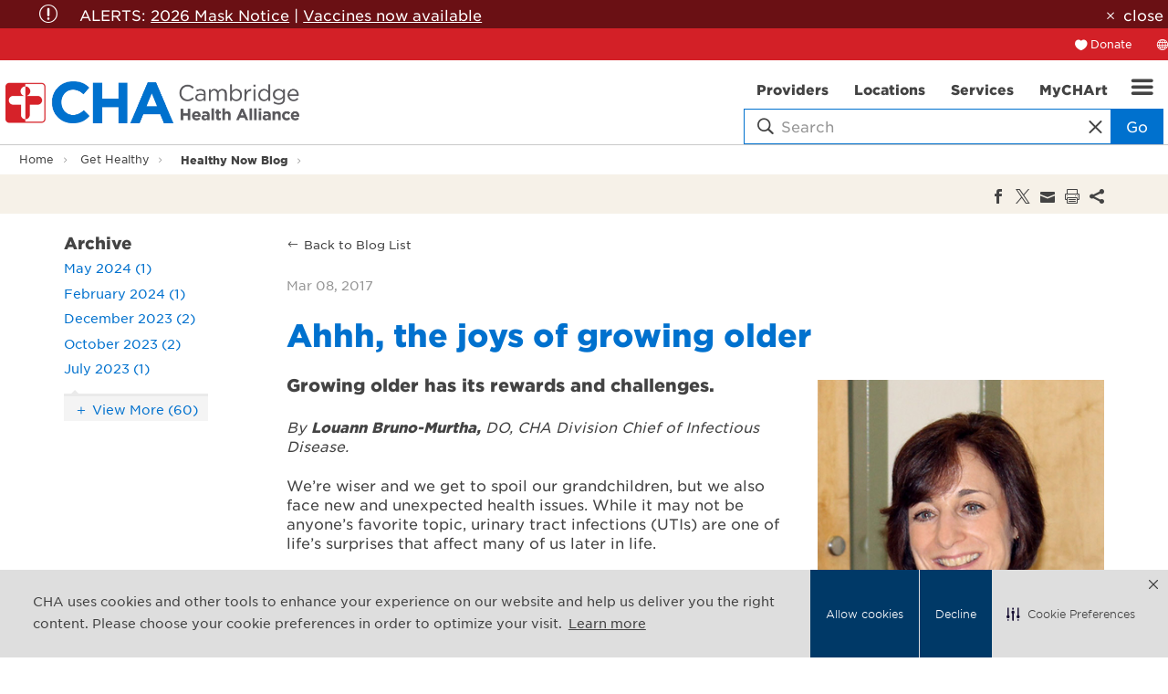

--- FILE ---
content_type: text/html; charset=utf-8
request_url: https://www.challiance.org/get-healthy/healthy-now-blog/healthy-now-blog/2017/03/ahhh-the-joys-of-growing-older
body_size: 77404
content:


<!DOCTYPE html>
<html id="htmlTag" xmlns="http://www.w3.org/1999/xhtml" lang="en">
<head id="Head1">
    <!--Copyright Bridgeline Digital, Inc. An unpublished work created in 2009. All rights reserved. This software contains the confidential and trade secret information of Bridgeline Digital, Inc. ("Bridgeline").  Copying, distribution or disclosure without Bridgeline's express written permission is prohibited-->
    <title>Healthy Now Blog Post</title>
<!-- After adding this script, call setConsentBannerParams({uuid: <unique id> }) to set unique ID for a customer.  -->
<script>
(function () {
	var s = document.createElement('script');
	s.src = 'https://cdn-prod.securiti.ai/consent/cookie-consent-sdk-loader.js';
	s.setAttribute('data-tenant-uuid', 'cd8a32c4-9d34-4287-ad62-e6ef21c070e0');
	s.setAttribute('data-domain-uuid', '5e84afe3-8424-48c4-b30e-08dc83f5d15e');
	s.setAttribute('data-backend-url', 'https://app.securiti.ai');
	s.setAttribute('data-skip-css', 'false');
	s.defer = true;
	var parent_node = document.head || document.body;
	parent_node.appendChild(s);
})()
</script><!--CODE TO ADD THE CHA LOGO AS THUMBNAIL OPTION-->
<meta property="og:image" content="https://www.challiance.org/Image%20Library/content-images/logo-sm.png" /><meta name="description" content="Learn more about Healthy Now Blog Post at challiance.org" />
<link media="ALL" rel="stylesheet" type="text/css" href="/Style%20Library/css/main.css?v=639038478340000000" />
<link media="ALL" rel="stylesheet" type="text/css" href="/Style%20Library/Unassigned/searchbox.css?v=638638938214895632" />
<link href="https://www.challiance.org/get-healthy/healthy-now-blog/healthy-now-blog/2017/03/ahhh-the-joys-of-growing-older" rel="canonical" /><script type="text/javascript" src="https://ajax.googleapis.com/ajax/libs/jquery/1.9.1/jquery.min.js"></script>
<script type="text/javascript" src="https://ajax.googleapis.com/ajax/libs/jqueryui/1.9.1/jquery-ui.min.js"></script>
<script type="text/javascript" src="/js/CustomTrackingScript.js?v=638663280480000000"></script>
<script type="text/javascript" src="/Script%20Library/front-end/frontEnd-min.js?v=639038478340000000"></script>
<script type="text/javascript">
//<![CDATA[
var publicSiteUrl='https://www.challiance.org/';
var editorContext='SiteEditor';
var basePageType='basepage';
var pageState='View';
var jSpinnerUrl='/iapps_images/spinner.gif';
var jRotatingCube='/iapps_images/loading-spinner.gif';
var jWebApiRoutePath='api';
var PageId='2737051e-4702-46fa-a966-439ad4e44ea2';
var WorkflowId='';
var ReferrerTypeId='8';
var ReferrerUrl='get-healthy/healthy-now-blog/healthy-now-blog-post';

var siteId = '8039ce09-e7da-47e1-bcec-df96b5e411f4';var swgif = '/Tracking/WebPageEventLogger.axd';
//]]>
</script>
<!-- Global site tag (gtag.js) - Google Analytics -->
<script async src="https://www.googletagmanager.com/gtag/js?id=UA-29729015-1"></script>
<script>
  window.dataLayer = window.dataLayer || [];
  function gtag(){dataLayer.push(arguments);}
  gtag('js', new Date());
 
  gtag('config', 'UA-29729015-1');
</script><script type="text/javascript">
  window.woorankAssistantOptions = window.woorankAssistantOptions || {};
  window.woorankAssistantOptions.url = 'challiance.org';
  window.woorankAssistantOptions.assistantPublicKey = '67afe1dbe99f8955dda70375ebbce824';
  window.woorankAssistantOptions.collectWebVitals = true;
  (function() {
    var wl = document.createElement('script'); wl.type = 'text/javascript'; wl.async = true;
    wl.src = 'https://assistant.woorank.com/hydra/assistantLoader.latest.js';
    var s = document.getElementsByTagName('script')[0]; s.parentNode.insertBefore(wl, s);
  })();
</script><!-- Google Tag Manager -->
<script>(function(w,d,s,l,i){w[l]=w[l]||[];w[l].push({'gtm.start':
new Date().getTime(),event:'gtm.js'});var f=d.getElementsByTagName(s)[0],
j=d.createElement(s),dl=l!='dataLayer'?'&l='+l:'';j.async=true;j.src=
'https://www.googletagmanager.com/gtm.js?id='+i+dl;f.parentNode.insertBefore(j,f);
})(window,document,'script','dataLayer','GTM-T9B2XM');</script>
<!-- End Google Tag Manager --><meta name="viewport" content="width=device-width, initial-scale=1" /><meta name="apple-mobile-web-app-capable" content="yes" /><meta name="apple-mobile-web-app-status-bar-style" content="black" /><meta name="apple-mobile-web-app-title" content="Web Starter Kit" /><meta name="msapplication-TileImage" content="Image Library/template-images/touch/ms-touch-icon-144x144-precomposed.png" /><meta name="msapplication-TileColor" content="#3372DF" /><script type="text/javascript" src="//platform-api.sharethis.com/js/sharethis.js#property=5a6a1b6f0b4e3b0013705164&product=custom-share-buttons" async="async"></script></head>
<body id="bodyTag">
    <!-- Begin Constant Contact Active Forms --><!-- OLD CODE
<script> var _ctct_m = "09f04efacaaa078313522ba1ae981cd1"; </script>
<script id="signupScript" src="//static.ctctcdn.com/js/signup-form-widget/current/signup-form-widget.min.js" async defer></script>-->
<!-- End Constant Contact Active Forms -->
<!-- NEW CODE Added 2021.10.29-->
<!-- Begin Constant Contact Active Forms -->
<script> var _ctct_m = "09f04efacaaa078313522ba1ae981cd1"; </script>
<script id="signupScript" src="//static.ctctcdn.com/js/signup-form-widget/current/signup-form-widget.min.js" async defer></script>
<!-- End Constant Contact Active Forms --><!-- Begin Constant Contact Active Forms -->
<script> var _ctct_m = "fb97decfd2cfdd15f38bec902a1d622c"; </script>
<script id="signupScript" src="//static.ctctcdn.com/js/signup-form-widget/current/signup-form-widget.min.js" async defer></script>
<!-- End Constant Contact Active Forms --><!-- Google Tag Manager (noscript) -->
<noscript><iframe src="https://www.googletagmanager.com/ns.html?id=GTM-T9B2XM"
height="0" width="0" style="display:none;visibility:hidden"></iframe></noscript>
<!-- End Google Tag Manager (noscript) -->
    
    <form method="post" action="/get-healthy/healthy-now-blog/healthy-now-blog/2017/03/ahhh-the-joys-of-growing-older" id="form1">
<div class="aspNetHidden">
<input type="hidden" name="__EVENTTARGET" id="__EVENTTARGET" value="" />
<input type="hidden" name="__EVENTARGUMENT" id="__EVENTARGUMENT" value="" />

</div>

<script type="text/javascript">
//<![CDATA[
var theForm = document.forms['form1'];
function __doPostBack(eventTarget, eventArgument) {
    if (!theForm.onsubmit || (theForm.onsubmit() != false)) {
        theForm.__EVENTTARGET.value = eventTarget;
        theForm.__EVENTARGUMENT.value = eventArgument;
        theForm.submit();
    }
}
//]]>
</script>


<script src="https://ajax.aspnetcdn.com/ajax/4.6/1/WebForms.js" type="text/javascript"></script>
<script type="text/javascript">
//<![CDATA[
window.WebForm_PostBackOptions||document.write('<script type="text/javascript" src="/WebResource.axd?d=oCKj8IvNuIk7gy1HJUatdrxc44YP4nQWME8Wxdd6DGPnke3qspDXbthnORZlPAcXN7_u1xDrkIusxuRK-nyT4HeVlao1&amp;t=638901397900000000"><\/script>');//]]>
</script>



<script type="text/javascript">
//<![CDATA[
var jTemplateType='0';var loadedFromVersion='False';var uiCulture = 'en-US';//]]>
</script>

<script src="https://ajax.aspnetcdn.com/ajax/4.6/1/MicrosoftAjax.js" type="text/javascript"></script>
<script type="text/javascript">
//<![CDATA[
(window.Sys && Sys._Application && Sys.Observer)||document.write('<script type="text/javascript" src="/ScriptResource.axd?d=C0-jv8mCc3YH01nQBjS-_7iqxAhQwr1PAupAXWe9c-BPPGUzsXZR04BVmo0GfZ6DYf-qRgRxNRrIK4XxIcCtMtvwYi2DvMZh8gSrkeCsXgxJzW1HtAy8NZq70TAxcfFSjb7b6N-fcCXIWvVYDR11RiosX1o1&t=5c0e0825"><\/script>');//]]>
</script>

<script src="https://ajax.aspnetcdn.com/ajax/4.6/1/MicrosoftAjaxWebForms.js" type="text/javascript"></script>
<script type="text/javascript">
//<![CDATA[
(window.Sys && Sys.WebForms)||document.write('<script type="text/javascript" src="/ScriptResource.axd?d=CkWDPtA3hXBHN7AqG5hE3AqHF3VpqsYHc2CORuy9yY-68UdbUfqEq988tjrPIpe-j_OLXO-j30fU7S3eQMTXmXucYiW4XyTEgu6YEG0ouvBlwMiFFZrNJMo6VfqMY2-D_9TN8uAlpOAtlcy_A1FeI5E3pNtBAkyeM0UpNdqXkUDtx89Z0&t=5c0e0825"><\/script>');//]]>
</script>

        <script type="text/javascript">
//<![CDATA[
Sys.WebForms.PageRequestManager._initialize('scriptManager', 'form1', [], [], [], 90, '');
//]]>
</script>

        
        
        

<div class="pageWrap">
    
    <a name="backToTop" class="backToTop-anchor"></a>



<header class="headerMain">
    <div id="ctl01_Header_ctl00_AlertContainer" class="headerMain-alert">
        <div class="headerMain-alertInner">
            <div id="ctl01_Header_ctl00_AlertMessage" class="alert icon-attention-circle-alt"><p>ALERTS: <!--<a href="https://www.challiance.org/covid-information/covid-19-information" title="COVID-19 Alerts" data-iapps-linktype="Page" data-iapps-managed="true" data-iapps-objectid="ad593c4e-3823-46ce-900a-45becdf80721" data-iapps-siteid="8039ce09-e7da-47e1-bcec-df96b5e411f4">COVID Info</a> | --><a href="https://www.challiance.org/alerts/patient-alerts" title="CHA masking information" target="_blank" data-iapps-linktype="External" data-iapps-managed="true">2026 Mask Notice</a>&nbsp;| <a href="https://www.challiance.org/services-programs/vaccines-and-immunizations" title="Vaccines and Immunizations" data-iapps-linktype="Page" data-iapps-managed="true" data-iapps-objectid="a8e4133d-1b37-4de4-8668-d12bc1199a9f" data-iapps-siteid="8039ce09-e7da-47e1-bcec-df96b5e411f4">Vaccines now available</a></p></div>
            <a id="ancCloseAlert" class="close" href="javascript:void(0)">close</a>
        </div>
    </div>
    <div class="headerMain-util">
        <div class="headerMain-utilInner">
            <div class="headerMain-utilZone01">
                
            </div>

            <div class="headerMain-utilZone02">
                
            </div>

            <div class="headerMain-utilZone03">
                <nav class="navSignin">
                    <ul>
                        <li><a href="/donate" class="navSignin-signin">Donate</a></li>
                    </ul>
                </nav>
                <nav class="navCallout">
                    <ul>
                        <li id="google_translate"><i class="icon-globe-2" aria-hidden="true"></i><span class="h-visuallyHidden">Translate</span></li>
                    </ul>
                </nav>
                
            </div>
        </div>
    </div>

    <div class="headerMain-main">
        <div class="headerMain-mainInner">
            <div class="headerMain-mainZone01">
                <div class="logoMain">
                    <a href="https://www.challiance.org"></a>
                    <img src="/Image Library/content-images/harvard-teaching-hospital-logo.png" alt="Harvard Teaching Hospital logo" />
                </div>
            </div>
            <div class="headerMain-mainZone02">
            </div>
            <div class="headerMain-mainZone03">
                <div class="headerMain-mainZone03-container">
                <nav id="navMain" runat="server" class="navMain"><ul>
    <li class=""><a href="/doctors"><span>Providers</span><span class="icon"></span></a></li>
    <li class=""><a href="/locations"><span>Locations</span><span class="icon"></span></a></li>
    <li class=""><a href="/services-programs"><span>Services</span><span class="icon"></span></a></li>
    <li class=""><a href="/my-chart"><span>MyCHArt</span><span class="icon"></span></a></li>
  </ul></nav>

                <div class="globals-mobile drawerItem" data-id="globals-mobile">
                    <nav class="navMain-drawer">
                        <ul>
  <li class="hasChildren"><a href="/about-cha">About CHA</a><ul>
      <li><a href="">Affiliations & Partnerships</a></li>
      <li><a href="/about-cha/leadership">Leadership</a></li>
      <li><a href="/about-cha/newsroom">Newsroom</a></li>
      <li><a href="/about-cha/population-health-management">Population Health Management</a></li>
      <li><a href="/about-cha/quality">Quality</a></li>
      <li><a href="">Advancing Equity at CHA</a></li>
      <li><a href="/about-cha/sustainability">Sustainability</a></li>
    </ul>
  </li>
  <li class="hasChildren"><a href="/academics">Academics</a><ul>
      <li><a href="/academic/residency-training">Residency & Training</a></li>
      <li><a href="/academics/research">Research at CHA</a></li>
      <li><a href="https://challiance.org/psychiatry-ce/home" target="_blank">Continuing Education Programs</a></li>
      <li><a href="/academic/diversity-in-academics">Diversity in Academics</a></li>
    </ul>
  </li>
  <li class="hasChildren"><a href="https://www.chacareers.org">Careers</a><ul>
      <li><a href="/careers/nursing">Nursing</a></li>
      <li><a href="https://chaproviders.org/" target="_blank">Providers</a></li>
    </ul>
  </li>
  <li><a href="/community-health">Community Health</a></li>
  <li><a href="/contact-cha">Contact CHA</a></li>
  <li class="hasChildren"><a href="/get-healthy">Get Healthy</a><ul>
      <li><a href="/get-healthy/healthy-now-blog">Healthy Now Blog</a></li>
      <li><a href="/get-healthy/classes-and-events">Classes and Events</a></li>
      <li><a href="/get-healthy/staying-well">Staying Well</a></li>
      <li><a href="/get-healthy/tufts-health-together-with-cha">Tufts Health Together with CHA</a></li>
      <li><a href="/get-healthy/cha-connect">CHA Connect</a></li>
    </ul>
  </li>
  <li><a href="/medical-records">Medical Records</a></li>
  <li><a href="/patients-visitors">Patients & Visitors</a></li>
  <li><a href="/vaccines">Vaccines</a></li>
</ul>
                    </nav>
                </div>
                
                

<div class="mobileDrawerToggle drawerToggle" data-for="globals-mobile" data-mobile="true"></div>

                </div>
                <div id="ctl01_Header_ctl00_divSearchBox" class="searchBox hawk">
                    <div class="search-bar contained">
                        <div class="search-input">
                            <i class="icon-search icon--empty"></i>
                            <input id="searchMain" type="text" placeholder="Search" name="searchMain" class="searchBox-textField" class="searchBox-textField" data-alt-index=" "><i class="search-clear icon-close icon--empty"></i>
                            <a class="searchBox-search btn">Go</a>
                        </div>
                        <div class="searchResults-autocomplete" style="display: none;"></div>
                    </div>
                </div>
            </div>
        </div>
    </div>
</header>

<div id="ExternalURLAlert" class="popup mfp-hide productDetail">
    <h3><strong>Third party site:</strong></h3>
<p>For your convenience,&nbsp;<a href="www.challiance.org">www.challiance.org</a> provides information and web links on our website.&nbsp;By clicking on this link, you will be leaving&nbsp;<a href="www.challiance.org">www.challiance.org</a>&nbsp;and entering a website hosted by another party.</p>
<p>CHA is not responsible for the content or functions of these third party websites.&nbsp;By visiting this site, you will no longer be subject to, or under the protection of, the privacy and security policies of <a href="www.challiance.org">www.challiance.org</a>. We encourage you to review the privacy and security policies of the site you are entering, which may be different than those of <a href="www.challiance.org">www.challiance.org</a>.</p>
        <p>
           <a id="ancContinue" class="btn" href="javascript:void(0);" style="margin-right:10px;">Continue</a>
           <a id="ancCancel" class="btn btn--secondary" href="javascript:void(0);">Cancel</a>
        </p>
</div>         

<script type="text/javascript" src="//translate.google.com/translate_a/element.js?cb=googleTranslateElementInit" defer></script>
<script>

    function googleTranslateElementInit() {
        new google.translate.TranslateElement({ pageLanguage: 'en' }, 'google_translate');
    }

    

    window.onload = function () {
        if ($('#ancCloseAlert').length > 0) {
            document.getElementById('ancCloseAlert').onclick = function () {
                $('.headerMain-alert').hide();
                document.cookie = "alert_closed=true;path=/";
            };
        };
    };

</script>


    


    <main>
        
<div class="pageMeta">
    <div class="pageMeta-inner">
        <nav role="breadcrumb" class="pageMeta-breadcrumbs">
            <div id="ctl01_ctlBreadcrumbNav_Breadcrumb" class="Breadcrumb">
	<ul class="pageMeta-breadcrumbList">
  <li><a href="/home">Home</a></li>
  <li><a href="/get-healthy">Get Healthy</a></li>
  <li class="active"><a href="/get-healthy/healthy-now-blog">Healthy Now Blog</a></li>
</ul>
</div>
        </nav>
    </div>
</div>

        <div class="section h-hard socialShare section--contrastLight">
  <div class="socialShare-inner">
    <h4 class="socialShare-heading">
    </h4>
    <div class="socialShare-icons"><span class="st-custom-button st_facebook_large" data-network="facebook"><span class="stButton"><span class="stLarge"> </span></span></span><span class="st-custom-button st_twitter_large" data-network="twitter"><span class="stButton"><span class="stLarge"> </span></span></span><span class="st-custom-button st_email_large" data-network="email"><span class="stButton"><span class="stLarge"> </span></span></span><span class="st-custom-button st_print_large" data-network="print"><span class="stButton"><span class="stLarge"> </span></span></span><span class="st-custom-button st_sharethis_large" data-network="sharethis"><span class="stButton"><span class="stLarge"> </span></span></span></div>
  </div>
</div>

        <div class="section">
            <div class="contained">
                <div class="row">
					<div class="column med-7 lg-5">
                        <div class="filters">
							<div id="ctl01_fwBlogCategories">
	<?xml version="1.0" encoding="utf-16"?>
</div>
							

<h3 class="filters-subHeading">Archive</h3>

        <ul class="filters-list truncateList">
    
        <li><a href="/get-healthy/healthy-now-blog/healthy-now-blog/2024/05">May 2024 (1)</a></li>
    
        <li><a href="/get-healthy/healthy-now-blog/healthy-now-blog/2024/02">February 2024 (1)</a></li>
    
        <li><a href="/get-healthy/healthy-now-blog/healthy-now-blog/2023/12">December 2023 (2)</a></li>
    
        <li><a href="/get-healthy/healthy-now-blog/healthy-now-blog/2023/10">October 2023 (2)</a></li>
    
        <li><a href="/get-healthy/healthy-now-blog/healthy-now-blog/2023/07">July 2023 (1)</a></li>
    
        <li><a href="/get-healthy/healthy-now-blog/healthy-now-blog/2023/06">June 2023 (1)</a></li>
    
        <li><a href="/get-healthy/healthy-now-blog/healthy-now-blog/2023/04">April 2023 (1)</a></li>
    
        <li><a href="/get-healthy/healthy-now-blog/healthy-now-blog/2022/11">November 2022 (2)</a></li>
    
        <li><a href="/get-healthy/healthy-now-blog/healthy-now-blog/2022/10">October 2022 (1)</a></li>
    
        <li><a href="/get-healthy/healthy-now-blog/healthy-now-blog/2022/09">September 2022 (1)</a></li>
    
        <li><a href="/get-healthy/healthy-now-blog/healthy-now-blog/2022/08">August 2022 (1)</a></li>
    
        <li><a href="/get-healthy/healthy-now-blog/healthy-now-blog/2022/06">June 2022 (1)</a></li>
    
        <li><a href="/get-healthy/healthy-now-blog/healthy-now-blog/2021/10">October 2021 (3)</a></li>
    
        <li><a href="/get-healthy/healthy-now-blog/healthy-now-blog/2021/09">September 2021 (2)</a></li>
    
        <li><a href="/get-healthy/healthy-now-blog/healthy-now-blog/2021/07">July 2021 (1)</a></li>
    
        <li><a href="/get-healthy/healthy-now-blog/healthy-now-blog/2021/06">June 2021 (1)</a></li>
    
        <li><a href="/get-healthy/healthy-now-blog/healthy-now-blog/2020/12">December 2020 (3)</a></li>
    
        <li><a href="/get-healthy/healthy-now-blog/healthy-now-blog/2020/11">November 2020 (3)</a></li>
    
        <li><a href="/get-healthy/healthy-now-blog/healthy-now-blog/2020/10">October 2020 (4)</a></li>
    
        <li><a href="/get-healthy/healthy-now-blog/healthy-now-blog/2020/09">September 2020 (2)</a></li>
    
        <li><a href="/get-healthy/healthy-now-blog/healthy-now-blog/2020/08">August 2020 (3)</a></li>
    
        <li><a href="/get-healthy/healthy-now-blog/healthy-now-blog/2020/07">July 2020 (2)</a></li>
    
        <li><a href="/get-healthy/healthy-now-blog/healthy-now-blog/2020/06">June 2020 (3)</a></li>
    
        <li><a href="/get-healthy/healthy-now-blog/healthy-now-blog/2020/05">May 2020 (3)</a></li>
    
        <li><a href="/get-healthy/healthy-now-blog/healthy-now-blog/2020/04">April 2020 (19)</a></li>
    
        <li><a href="/get-healthy/healthy-now-blog/healthy-now-blog/2020/03">March 2020 (8)</a></li>
    
        <li><a href="/get-healthy/healthy-now-blog/healthy-now-blog/2020/02">February 2020 (2)</a></li>
    
        <li><a href="/get-healthy/healthy-now-blog/healthy-now-blog/2020/01">January 2020 (9)</a></li>
    
        <li><a href="/get-healthy/healthy-now-blog/healthy-now-blog/2019/12">December 2019 (5)</a></li>
    
        <li><a href="/get-healthy/healthy-now-blog/healthy-now-blog/2019/11">November 2019 (8)</a></li>
    
        <li><a href="/get-healthy/healthy-now-blog/healthy-now-blog/2019/10">October 2019 (4)</a></li>
    
        <li><a href="/get-healthy/healthy-now-blog/healthy-now-blog/2019/09">September 2019 (5)</a></li>
    
        <li><a href="/get-healthy/healthy-now-blog/healthy-now-blog/2019/08">August 2019 (5)</a></li>
    
        <li><a href="/get-healthy/healthy-now-blog/healthy-now-blog/2019/07">July 2019 (4)</a></li>
    
        <li><a href="/get-healthy/healthy-now-blog/healthy-now-blog/2019/06">June 2019 (5)</a></li>
    
        <li><a href="/get-healthy/healthy-now-blog/healthy-now-blog/2019/05">May 2019 (5)</a></li>
    
        <li><a href="/get-healthy/healthy-now-blog/healthy-now-blog/2019/04">April 2019 (3)</a></li>
    
        <li><a href="/get-healthy/healthy-now-blog/healthy-now-blog/2019/03">March 2019 (7)</a></li>
    
        <li><a href="/get-healthy/healthy-now-blog/healthy-now-blog/2019/02">February 2019 (5)</a></li>
    
        <li><a href="/get-healthy/healthy-now-blog/healthy-now-blog/2019/01">January 2019 (3)</a></li>
    
        <li><a href="/get-healthy/healthy-now-blog/healthy-now-blog/2018/12">December 2018 (2)</a></li>
    
        <li><a href="/get-healthy/healthy-now-blog/healthy-now-blog/2018/11">November 2018 (5)</a></li>
    
        <li><a href="/get-healthy/healthy-now-blog/healthy-now-blog/2018/10">October 2018 (2)</a></li>
    
        <li><a href="/get-healthy/healthy-now-blog/healthy-now-blog/2018/09">September 2018 (7)</a></li>
    
        <li><a href="/get-healthy/healthy-now-blog/healthy-now-blog/2018/08">August 2018 (2)</a></li>
    
        <li><a href="/get-healthy/healthy-now-blog/healthy-now-blog/2018/07">July 2018 (3)</a></li>
    
        <li><a href="/get-healthy/healthy-now-blog/healthy-now-blog/2018/05">May 2018 (5)</a></li>
    
        <li><a href="/get-healthy/healthy-now-blog/healthy-now-blog/2018/03">March 2018 (4)</a></li>
    
        <li><a href="/get-healthy/healthy-now-blog/healthy-now-blog/2018/02">February 2018 (1)</a></li>
    
        <li><a href="/get-healthy/healthy-now-blog/healthy-now-blog/2018/01">January 2018 (3)</a></li>
    
        <li><a href="/get-healthy/healthy-now-blog/healthy-now-blog/2017/12">December 2017 (1)</a></li>
    
        <li><a href="/get-healthy/healthy-now-blog/healthy-now-blog/2017/11">November 2017 (1)</a></li>
    
        <li><a href="/get-healthy/healthy-now-blog/healthy-now-blog/2017/07">July 2017 (1)</a></li>
    
        <li><a href="/get-healthy/healthy-now-blog/healthy-now-blog/2017/06">June 2017 (5)</a></li>
    
        <li><a href="/get-healthy/healthy-now-blog/healthy-now-blog/2017/05">May 2017 (2)</a></li>
    
        <li><a href="/get-healthy/healthy-now-blog/healthy-now-blog/2017/04">April 2017 (1)</a></li>
    
        <li><a href="/get-healthy/healthy-now-blog/healthy-now-blog/2017/03">March 2017 (6)</a></li>
    
        <li><a href="/get-healthy/healthy-now-blog/healthy-now-blog/2017/02">February 2017 (2)</a></li>
    
        <li><a href="/get-healthy/healthy-now-blog/healthy-now-blog/2017/01">January 2017 (1)</a></li>
    
        <li><a href="/get-healthy/healthy-now-blog/healthy-now-blog/2016/12">December 2016 (3)</a></li>
    
        <li><a href="/get-healthy/healthy-now-blog/healthy-now-blog/2016/11">November 2016 (3)</a></li>
    
        <li><a href="/get-healthy/healthy-now-blog/healthy-now-blog/2016/10">October 2016 (1)</a></li>
    
        <li><a href="/get-healthy/healthy-now-blog/healthy-now-blog/2016/09">September 2016 (4)</a></li>
    
        <li><a href="/get-healthy/healthy-now-blog/healthy-now-blog/2016/08">August 2016 (6)</a></li>
    
        <li><a href="/get-healthy/healthy-now-blog/healthy-now-blog/2016/07">July 2016 (1)</a></li>
    
        </ul>
    
                            
                        </div>
					</div>
                	<div class="column med-17 lg-19">
						
                        
                            <p>
                                <a class="backLink" href="/get-healthy/healthy-now-blog/healthy-now-blog">Back to Blog List</a>
						    </p>
                        
						<p class="h-hideMedUp">
                            <a class="drawerToggle icon-menu" data-for="filters-mobile">Topics/Previous Posts</a>
						</p>
                        <div id="ctl01_fwblogPost">
	<?xml version="1.0" encoding="utf-16"?><ul class="infoList"><li>Mar 08, 2017</li></ul><h1>Ahhh, the joys of growing older</h1><figure class="figure--right"><img src="https://www.challiance.org/Image%20Library/Get%20Healthy%20images/Healthy%20Now%20Blog%20images/Bruno-Murtha_LouAnn-350.jpg" alt="" /></figure><h2 class="subhead">Growing older has its rewards and challenges. </h2><p><em>By <strong>Louann Bruno-Murtha,</strong> DO, CHA Division Chief of Infectious Disease.</em></p>
<p>We’re wiser and we get to spoil our grandchildren, but we also face new and unexpected health issues. While it may not be anyone’s favorite topic, urinary tract infections (UTIs) are one of life’s surprises that affect many of us later in life.</p>
<p><strong>What is a UTI?</strong><br>A UTI is simply an infection of the urinary system, most often in the bladder. It is the second most common infection in older adults, behind respiratory illness, and one of the leading reasons doctors prescribe antibiotics nationwide.</p>
<p>Women are more prone to UTIs than men, due to anatomical differences. The urethra is shorter in women, allowing easier access for bacteria to reach the bladder resulting in infection. There are also normal hormonal changes with aging that can predispose women to bladder infections. While older women who have a history of these infections are at higher risk, older men also get UTIs.</p>
<p>Mrs. B (not her real name) struggled with mental health issues and was delusional when she was admitted to the hospital. For the past several months her son demanded that she be given an antibiotic to treat what he thought was a recurring UTI. Mrs. B was confused and had cloudy urine. It was clear she needed medical care. But it was difficult to determine exactly what she needed.</p>
<table cellspacing="0" cellpadding="5" align="right">
<tbody>
<tr>
<td></td>
<td>
<p><strong><a href="https://www.ncbi.nlm.nih.gov/pmc/articles/PMC3878051/" target="_blank" title="Opens in new window">Common Symptoms of UTI</a></strong></p>
<ul>
<li>Pain or burning while urinating</li>
<li>Frequent urination</li>
<li>Feeling the need to urinate despite having an empty bladder</li>
<li>Fever</li>
<li>Blood in the urine</li>
<li>Flank tenderness  (localized back pain on the right or left of the mid back)</li>
<li>Lower abdominal discomfort</li>
</ul>
<p>Please see your primary care provider if you’re having any of these symptoms.</p>
</td>
</tr>
</tbody>
</table>
<p><strong>The use of antibiotics</strong><br>UTIs are the number one reason doctors prescribe antibiotics to older people. However, not all patients prescribed antibiotics for a UTI have one. In order to diagnose a UTI, a patient should have specific urinary tract symptoms.</p>
<p>According to the Centers for Disease Control and Prevention, “<a href="https://www.cdc.gov/media/releases/2016/p0503-unnecessary-prescriptions.html" target="_blank" title="1 in 3 antibiotic prescriptions unnecessary">at least 30 percent of antibiotics prescribed in the U.S. are unnecessary.</a>”  That’s nearly one in three prescriptions. As a result, bacteria have become resistant and antibiotics are often less effective than in the past. With antibiotic resistance rising to epidemic levels, we need to ask whether antibiotics are truly necessary to resolve symptoms.</p>
<p>Antibiotics may also have side effects. They destroy helpful bacteria in our stomach and intestines, which may result in diarrhea and other complaints. Far more feared is <em>Clostridium difficile</em> (C.diff) infection, a potentially deadly complication of <a href="https://www.ahrq.gov/sites/default/files/wysiwyg/nhguide/6_TK1_T5-Suspect_a_Urinary_Tract_Infection_brochure_MA_Coalition_final.pdf" target="_blank" title="How Taking Antibiotics When You Don’t Need Them Can Cause More Harm Than Good">antibiotic therapy</a>.  And, for older adults on multiple medications, there can be unintended interactions like cardiac arrhythmia.</p>
<p>Another concern is expense. Overprescribing antibiotics adds unnecessary health care costs and antibiotic-resistant infections cost us an <a href="https://www.ncbi.nlm.nih.gov/pubmed/24518621" title="Bacteriophage therapy">estimated $20 billion each year</a>.</p>
<p><strong>How do we know if it is a UTI? </strong><br>When our patients or loved ones are uncomfortable, we want to make them feel better. But with Mrs. B, it was not clear what was causing her symptoms. Although her family wanted a quick solution, we counseled them that prescribing an antibiotic without proper tests was not the best medicine. Did you know that cloudy urine is not a sign of UTI?</p>
<p><strong>A common myth:</strong> Many online resources suggest that sudden confusion, disorientation, change in behavior, fatigue or cloudy urine in older people indicate a UTI. Infection can cause these symptoms, but these complaints should not be attributed to a UTI without careful consideration. If we simply prescribe antibiotics, we may miss other issues. These symptoms can be caused by medication interactions or side effects, malnutrition, constipation, dehydration or other infections. It’s important to do a thorough exam to best determine the causes before prescribing any medication.</p>
<p><strong>A clean catch:</strong> While UTI symptoms are well known (see sidebar), testing urine is the best method to determine an infection. This can be more difficult than people realize, especially for older adults. We need a “clean catch” – a sample collected in the middle of the urine stream after proper skin disinfection. Urine that is first released has higher contaminants and can lead to false positives. Being honest about whether you or your loved one can achieve a “clean catch” is important. There are other methods that can be used if needed.</p>
<p><strong>An aseptic sample:</strong> Older adults with a bladder catheter will inevitably have bacteria in a urine sample. In these situations, the specimen should be obtained by aseptic technique after a new catheter is placed.</p>
<p><strong>A positive test for bacteria:</strong> It’s common for some patients to have bacteria in the bladder and as we get older, this increases. A urine test from older adults may show bacteria even if there are no symptoms – called asymptomatic bacteriuria. In these situations, there’s no need for antibiotics. People need to have symptoms <strong>AND </strong>have a positive test to benefit from antibiotic treatment.</p>
<p><em>Mrs. B’s condition made it nearly impossible to obtain a clean urine sample. This may be why antibiotics were prescribed in the first place. So we re-evaluated her medications and found that her prescriptions were interacting in a way that worsened her mental health symptoms instead of improving them. With a modified course of medications, her mental health improved. After appropriate testing, no antibiotics were needed.</em></p>
<p><strong>How can you help?</strong><br>CHA is taking a proactive approach to ensure that patients are properly diagnosed and treated. If you care for an older adult, be aware that antibiotics may not be appropriate in every situation.</p>
<p>You can be the most effective advocate for your loved one. For information please read more from the <a href="http://www.macoalition.org/Initiatives/infections/uti_2013/Antibiotic%20brochure%20V10.pdf" target="_blank">Massachusetts Infection Prevention Partnership</a></p>
<hr>
<p>Disclaimer<em><br>This articles provide general information for educational purposes only. The information provided in this article, or through linkages to other sites, is not a substitute for medical or professional care, and you should not use the information in place of a visit, call consultation or the advice of your physician or other healthcare provider.</em></p>
</div>
                        <input name="ctl01_commentshiddenObjectId" type="hidden" id="ctl01_commentshiddenObjectId" value="84b4dd93-7378-4362-a7f5-431d718653e9" /><input name="ctl01_commentshiddenTxtParentId" type="hidden" id="ctl01_commentshiddenTxtParentId" /><input name="ctl01_commentshiddenTxtName" type="hidden" id="ctl01_commentshiddenTxtName" /><input name="ctl01_commentshiddenTxtEmail" type="hidden" id="ctl01_commentshiddenTxtEmail" /><input name="ctl01_commentshiddenTxtComments" type="hidden" id="ctl01_commentshiddenTxtComments" /><input name="ctl01_commentshiddenTxtCaptchaId" type="hidden" id="ctl01_commentshiddenTxtCaptchaId" value="wfGL72" /><input name="ctl01_commentshiddenPageNo" type="hidden" id="ctl01_commentshiddenPageNo" value="1" /><input name="ctl01_commentshiddenSortOrder" type="hidden" id="ctl01_commentshiddenSortOrder" value="DESC" /><input name="ctl01_commentshiddenEventReference" type="hidden" id="ctl01_commentshiddenEventReference" value="__doPostBack(&#39;ctl01$comments&#39;,&#39;&#39;)" /><div id="ctl01_comments">

</div>
                        
                            <p>
                                <a class="backLink" href="/get-healthy/healthy-now-blog/healthy-now-blog">Back to Blog List</a>
						    </p>
                        
                        
                    </div>
                </div>
            </div>
        </div>
    </main>

    
<div class="footerMain-partners"> <!-- changing the logos per Harvard requirement 12/29/25 JS -->
    <div class="footerMain-partners-inner"> 
        <div class="row">
            <div class="column med-8">
                <div class="footerMain-partner--teaching">           
                    <span>Teaching hospital of:</span>
                    <ul class="list--horizontal">
                        <li><a href="https://hms.harvard.edu/" target="_blank">
                            <img src="/Image%20Library/content-images/logos/harvard-medical-logo.png"></a></li>
                        <li><a href="https://www.hsdm.harvard.edu/" target="_blank">
                            <img src="/Image%20Library/content-images/logos/harvard-health-logo.png"></a></li>
                        <li><a href="http://www.hsph.harvard.edu/" target="_blank">
                            <img src="/Image%20Library/content-images/logos/harvard-dental-logo.png"></a></li>
                    </ul>
                </div>
            </div>
            <div class="column med-8">
                <div class="footerMain-partner--tufts">
                     <span style="visibility: hidden;">T</span>
                    <ul class="list--horizontal">
                       <li><a href="https://medicine.tufts.edu/" target="_blank">
                            <img src="/Image%20Library/content-images/logos/tufts-logo.png"></a></li>
                    </ul>
                </div>
            </div>
            <div class="column med-8">
                <div class="footerMain-partner--affiliations">
                    <span>Affiliated with:</span>
                    <ul class="list--horizontal">
                        <li><a href="https://www.bidmc.org/" target="_blank">
                            <img src="/Image%20Library/content-images/logos/bethIsrael-logo.png"></a></li>
                        <li><a href="https://www.massgeneral.org/children/" target="_blank">
                            <img src="/Image%20Library/content-images/logos/massGeneral-logo.png"></a></li>
                    </ul>
                </div>
            </div>
         </div>
    </div>
</div>
<footer class="footerMain">
    <div class="footermain-top">
        <div class="footermain-topInner">
            <div class="row">
                <div class="column med-4">
  <h3 class="footerMain-heading">I Want To...</h3><nav class="footerMain-topNav"><ul>
      <li><a href="/doctors">Find a Provider</a></li>
      <li><a href="/locations">Find a Location</a></li>
      <li><a href="/i-want-to/find-a-service">Find a Service</a></li>
      <li><a href="/i-want-to/make-an-appointment">Make an Appointment</a></li>
      <li><a href="/i-want-to/pay-my-bill">Pay My Bill</a></li>
      <li><a href="/i-want-to/get-involved">Get Involved</a></li>
    </ul></nav></div>
<div class="column med-4">
  <h3 class="footerMain-heading">Not a Patient?</h3><nav class="footerMain-topNav"><ul>
      <li><a href="/not-a-patient/academics">Academics</a></li>
      <li><a href="https://www.healthstream.com/hlc/challiance">CHA OLC / HealthStream</a></li>
      <li><a href="https://chacpad.org/">Professional Development</a></li>
      <li><a href="/not-a-patient/donor">Donor</a></li>
      <li><a href="https://www.chacareers.org/">Job Seekers</a></li>
      <li><a href="/not-a-patient/vendor-info">Vendor Info</a></li>
    </ul></nav></div>
<div class="column med-4">
  <h3 class="footerMain-heading">Contact CHA</h3><nav class="footerMain-topNav"><ul>
      <li><a href="mailto:webmaster@challiance.org">Email</a></li>
      <li><a href="/contactcha/phone">Phone</a></li>
      <li><a href="/contactcha/cha-locations">CHA Locations</a></li>
      <li><a href="https://chalink.challiance.org/AffiliateLink/common/epic_login.asp">CHA Link</a></li>
      <li><a href="/contactcha/medical-records">Medical Records</a></li>
      <li><a href="https://lp.constantcontactpages.com/su/9DAfDxk/PatientNewsletter">Newsletter sign-up</a></li>
    </ul></nav></div>

                <div class="column med-6">
                    <h3 class="footerMain-heading">Connect With Us</h3>
                    <nav class="footerMain-topNav footerMain-topNav--socialNav"><ul>
    <li><a href="/facebook" class="footerMainSocialLink footerMainSocialLink--facebook" aria-label="facebook"></a></li>
    <li><a href="https://twitter.com/challiance" class="footerMainSocialLink footerMainSocialLink--twitter" aria-label="twitter"></a></li>
    <li><a href="https://www.youtube.com/user/CambHealthAlliance" class="footerMainSocialLink footerMainSocialLink--youTube" aria-label="youTube"></a></li>
    <li><a href="https://www.linkedin.com/company/cambridge-health-alliance" class="footerMainSocialLink footerMainSocialLink--linkedin" aria-label="linkedin"></a></li>
    <li><a href="https://www.instagram.com/challiance/" class="footerMainSocialLink footerMainSocialLink--instagram" aria-label="instagram"></a></li>
  </ul></nav>
                </div>
            </div>
        </div>
    </div>

    <div class="footermain-bottom">
        <div class="footermain-bottomInner">
            <span class="footerMain-bottomInfo">
                Copyright © 2026 CHA. All rights reserved
                
                <address itemprop="address" itemscope itemtype="http://schema.org/PostalAddress">
                    <span itemprop="streetAddress">1493 Cambridge Street</span>, 
                <span itemprop="addressLocality">Cambridge</span>, 
                <span itemprop="addressRegion">Massachusetts</span>
                    <span itemprop="postalCode">02139</span>
                    <span itemprop="addressCountry">US</span>
                </address>
                
            </span>
            <nav class="footerMain-bottomNav">
                
                    <a href="#backToTop" class="backToTop">Back to Top</a>
                
                <ul class="CLHierarchicalNav"><li class="first"><a href="/legal-notices">Legal Notices</a></li><li class="last"><a href="/web-privacy">Web Privacy</a></li></ul>
            </nav>
        </div>
    </div>
</footer>

<div class="drawer">
    <div class="drawer-close">Close</div>
    <div class="drawer-content">
    </div>
</div>

<div class="globals-mobile drawerItem" data-id="globals-mobile">
    <nav class="navMain-mobile">
        <ul>
        </ul>
    </nav>
</div>

<div class="filters-mobile drawerItem" data-id="filters-mobile">
</div>

<script type="text/javascript">

    $(document).ready(function () {
        var requestQuote = getParameterByName("requestQuote");

        if (requestQuote == "true") {
            var sku = getParameterByName("sku");
            var name = getParameterByName("name");

            $(".txtQuoteProdSku").val(sku);
            $(".txtQuoteProdName").val(name);
        }
    });

    function getParameterByName(name, url) {
        if (!url) url = window.location.href;
        name = name.replace(/[\[\]]/g, "\\$&");
        var regex = new RegExp("[?&]" + name + "(=([^&#]*)|&|#|$)", "i"),
            results = regex.exec(url);
        if (!results) return null;
        if (!results[2]) return '';
        return decodeURIComponent(results[2].replace(/\+/g, " "));
    }
</script>
<script>
    $('.galleryMainContainer .galleryMain').slick({
        slidesToShow: 1,
        slidesToScroll: 1,
        arrows: false,
        fade: true,
        asNavFor: '.galleryNav'
        //adaptiveHeight: true
    });
    $('.galleryMainContainer .galleryNav').slick({
        slidesToShow: 5,
        slidesToScroll: 1,
        asNavFor: '.galleryMain',
        dots: false,
        //centerMode: true,
        //centerPadding: '0',
        focusOnSelect: true,
        vertical: true,
        responsive: [
            {
                breakpoint: 1024,
                settings: {
                    slidesToShow: 5,
                    slidesToScroll: 5,
                    //vertical: false,
                }
            },
            {
                breakpoint: 641,
                settings: {
                    slidesToShow: 5,
                    slidesToScroll: 5,
                    vertical: false,
                }
            },
            {
                breakpoint: 450,
                settings: {
                    slidesToShow: 3,
                    slidesToScroll: 3,
                    vertical: false,
                }
            },
        ]
    });
</script>
<script>
    $('.imageGallery .galleryMain').slick({
        slidesToShow: 1,
        slidesToScroll: 1,
        arrows: false,
        fade: true,
        asNavFor: '.galleryNav',
        adaptiveHeight: true
    });
    $('.imageGallery .galleryNav').slick({
        slidesToShow: 4,
        slidesToScroll: 1,
        asNavFor: '.galleryMain',
        dots: false,
        centerMode: true,
        focusOnSelect: true,
        variableWidth: true,
        responsive: [
            {
                breakpoint: 1022,
                settings: {
                    slidesToShow: 3,
                    slidesToScroll: 3
                }
            },
            {
                breakpoint: 500,
                settings: {
                    slidesToShow: 2,
                    slidesToScroll: 2
                }
            }
        ]
    });
</script>
<script>
    $('.lightbox').each(function () {
        var image = $(this).children('img').attr('src');
        var text = $(this).find('.galleryMain-caption').text();
        $(this).magnificPopup({
            mainClass: 'mfp-fade',
            items:
                [{
                    src: image,
                    title: text
                }],
            gallery: { enabled: true },
            type: 'image'
        });
    });
</script>

</div>
<script>
    $(document).ready(function(){
	    truncateList(5);
    });
</script>

        
        
        
        
        <script type="text/javascript" src="/jsfile/Basepage.js?v=638663280480000000"></script>
    
<div class="aspNetHidden">

	<input type="hidden" name="__VIEWSTATEGENERATOR" id="__VIEWSTATEGENERATOR" value="B4380F01" />
</div><input type="hidden" name="__VIEWSTATE" id="__VIEWSTATE" value="/[base64]/eG1sIHZlcnNpb249IjEuMCIgZW5jb2Rpbmc9InV0Zi0xNiI/[base64]/[base64]/[base64]" /></form>

    
    <script type="text/javascript">
//<![CDATA[
var s = 'Isflash='; var fl;if(typeof _uFlash == 'function') fl= _uFlash();var i=new Image(1,1);_ugifpath = 'https://www.challiance.org/Tracking/WebPageEventLogger.axd';i.src=_ugifpath+'?EventCode=100104&'+s+fl+'&Resolution='+window.screen.width + 'x' + window.screen.height + '&SiteId=8039ce09-e7da-47e1-bcec-df96b5e411f4&SearchKeyword=';i.onload=function() {_uVoid();};

                    (function () { 
                        var iat = document.createElement('script'); 
                        iat.type = 'text/javascript'; iat.async = true; 
                        iat.src = ('https:' == document.location.protocol ? 'https://' : 'http://') + 'www.challiance.org/jsfile/Tracking.js'; var s = document.getElementsByTagName('script')[0]; s.parentNode.insertBefore(iat, s);})(); window.postURL=('https:' == document.location.protocol ? 'https://' : 'http://') +'www.challiance.org/api/tracking/';
setTimeout(setImagesDimensions, 1000);
var hiddenCommentPageNoId = 'ctl01_commentshiddenPageNo';var hiddenCommentSortOrderId = 'ctl01_commentshiddenSortOrder';var hiddenCommentEventReferenceId = 'ctl01_commentshiddenEventReference';
var rsMessage = {"EnterName":"Please enter your name.","EnterEmail":"Please enter your email.","ValidEmail":"Please enter valid email.","Comment":"Please enter a comment.","CaptchaText":"Please enter the text from image.","CaptchaCorrectText":"Please enter correct text from image.","PreventVoting":"You have voted already.","ReCaptchaText":"Please verify that you are not a robot."};
var hiddenNameId = 'ctl01_commentshiddenTxtName';var hiddenEmailId = 'ctl01_commentshiddenTxtEmail';var hiddenCommentId = 'ctl01_commentshiddenTxtComments';var hiddenCaptchaId = 'ctl01_commentshiddenTxtCaptchaId';var hiddenParentId = 'ctl01_commentshiddenTxtParentId';
//]]>
</script>

    
</body>
</html>


--- FILE ---
content_type: text/css
request_url: https://www.challiance.org/Style%20Library/Unassigned/searchbox.css?v=638638938214895632
body_size: -294
content:
.searchBox {
padding-left: 0px !important;
}